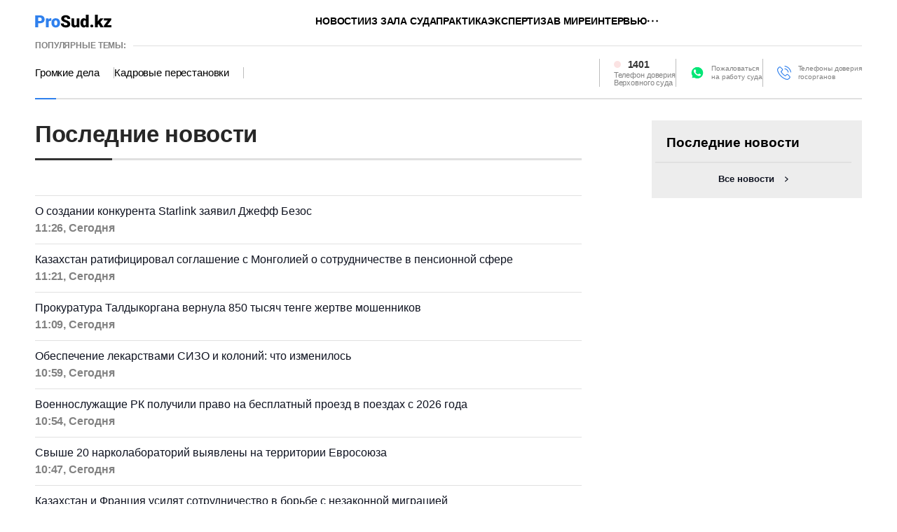

--- FILE ---
content_type: text/html; charset=utf-8
request_url: https://prosud.kz/news/
body_size: 11132
content:
<!DOCTYPE html>
<html lang="ru">
<head>
    <meta charset="utf-8" />
    <meta http-equiv="X-UA-Compatible" content="IE=edge">
    <meta name="viewport" content="width=device-width, initial-scale=1.0, viewport-fit=cover" />
    <meta name="robots" content="index, follow" />
    <link rel="shortcut icon" href="/img/logo.svg" type="image/x-icon" />
    <link rel="icon" href="/img/logo.svg" type="image/x-icon" />

    <title>Все новости ⇨ prosud.kz</title>
        <meta name="description" content="Читать все юридические новости на портале ❗ prosud.kz ❗">



        <link rel="canonical" href="https://prosud.kz/news/">



<script type="application/ld+json">
    {
        "@context": "https://schema.org",
        "@type": "NewsMediaOrganization",
        "@id": "https://prosud.kz#organization",
        "name": "Prosud.kz",
        "legalName": "ProSud Company",
        "alternateName": "Свежие юридические новости Казахстана — prosud.kz",
        "description": "prosud.kz — это информационный портал, который оосвещает последние новости в законодательстве Казахстана. Юридический портал Казахстана",
        "url": "https://prosud.kz/",
        "image": "https://prosud.kz/img/logo.svg",
        "telephone": "+77473101301",
        "email": "info@prosud.kz",
        "foundingDate": "2000",
        "address": {
            "@type": "PostalAddress",
            "addressCountry": "KZ",
            "addressLocality": "Алматы",
            "streetAddress": "Проспект Аль-Фараби, 5 к2а",
            "postalCode": "050000"

        },
        "logo": {
            "@type": "ImageObject",
            "url": "https://prosud.kz/img/logo.svg",
            "width": 109,
            "height": 20
        },
        "sameAs": [
            "https://www.facebook.com/prosud",
            "https://twitter.com/prosud",
            "https://www.instagram.com/prosud.kz/",
            "https://t.me/prosud"
        ],
        "contactPoint": {
          "@type": "ContactPoint",
          "telephone": "+77473101301",
          "email": "info@prosud.kz",
          "contactType": "Editorial",
          "areaServed": "KZ",
          "availableLanguage": "Russian"
        }
    }
</script>
    <link rel="stylesheet" href="/css/splide.min.css?v=Ob3EUZpzSKWBG8-VSiK8faL5H-RRFVTEmU1z-Dt7yDs">
    <link rel="stylesheet" href="/css/main.min.css?v=Q1rY8ZP5Pf4Hn_dS8BT2vl52FFp_S3TpdJXF18J23BA" />

    
<meta name="google-adsense-account" content="ca-pub-7047430322219587">
<script async src="https://pagead2.googlesyndication.com/pagead/js/adsbygoogle.js?client=ca-pub-7047430322219587"
        crossorigin="anonymous"></script>
<!-- Yandex.Metrika counter -->
<script type="text/javascript">
    (function(m,e,t,r,i,k,a){m[i]=m[i]||function(){(m[i].a=m[i].a||[]).push(arguments)};
    m[i].l=1*new Date();
    for (var j = 0; j < document.scripts.length; j++) {if (document.scripts[j].src === r) { return; }}
    k=e.createElement(t),a=e.getElementsByTagName(t)[0],k.async=1,k.src=r,a.parentNode.insertBefore(k,a)})
    (window, document, "script", "https://mc.yandex.ru/metrika/tag.js", "ym");

    ym(90138304, "init", {
         clickmap:true,
         trackLinks:true,
         accurateTrackBounce:true
    });
</script>
<noscript><div><img src="https://mc.yandex.ru/watch/90138304" style="position:absolute; left:-9999px;" alt="" /></div></noscript>
<!-- /Yandex.Metrika counter -->
<!-- Google tag (gtag.js) -->
<script async src="https://www.googletagmanager.com/gtag/js?id=G-4SD8RKESGE"></script>
<script>
    window.dataLayer = window.dataLayer || [];
    function gtag(){dataLayer.push(arguments);}
    gtag('js', new Date());

    gtag('config', 'G-4SD8RKESGE');
</script>
<script>window.yaContextCb = window.yaContextCb || []</script>
<script src="https://yandex.ru/ads/system/context.js" async></script></head>
<body>
    <div class="wrapper">


<div class="desktop_hide">
    <div class="flex justify-center">



<!--Тип баннера: [prosud.kz] [Mobile] M1--><div id="adfox_175162135860315693"></div><script>window.yaContextCb.push(()=>{Ya.adfoxCode.createAdaptive({ownerId:12389503,containerId:'adfox_175162135860315693',params:{p1:'digwg',p2:'jnbl'}},['phone'],{tabletWidth:830,phoneWidth:480,isAutoReloads:false})})</script>    </div>
</div>
<header>
    <div class="headerTop">
        <div class="container">
            <div class="search_block" id="search_block" style="top: -56px;">
                <form action="/search" class="header-search">
                    <button class="icon_btn" type="submit">
                        <svg width="17" height="17" viewBox="0 0 17 17" fill="none" xmlns="http://www.w3.org/2000/svg">
                            <path d="M14.1667 14.1667L11.3236 11.3185L14.1667 14.1667ZM12.8991 7.51206C12.8991 8.9408 12.3316 10.311 11.3213 11.3213C10.311 12.3316 8.9408 12.8991 7.51206 12.8991C6.08332 12.8991 4.7131 12.3316 3.70283 11.3213C2.69256 10.311 2.125 8.9408 2.125 7.51206C2.125 6.08332 2.69256 4.7131 3.70283 3.70283C4.7131 2.69256 6.08332 2.125 7.51206 2.125C8.9408 2.125 10.311 2.69256 11.3213 3.70283C12.3316 4.7131 12.8991 6.08332 12.8991 7.51206V7.51206Z" stroke="#333333" stroke-width="2" stroke-linecap="round"></path>
                        </svg>
                    </button> <input type="text" name="q" placeholder="Поиск новостей"> <button class="text_btn" type="submit">Найти</button>
                </form>
                <div class="search_close" id="search_close">
                    <svg xmlns="http://www.w3.org/2000/svg" width="24" height="24" viewBox="0 0 24 24" fill="none">
                        <path d="M1 1L12 12M23 23L12 12M12 12L1 23L23 1" stroke="black"></path>
                    </svg>
                </div>
            </div>
            <div class="headerTop_wrap">
                <div class="headerTop_logo"> <a href="/"> </a> </div>
                <ul class="headerTop_nav">
                            <li><a href="/novosti/">Новости</a></li>
                            <li><a href="/iz-zala-suda/">Из зала суда</a></li>
                            <li><a href="/praktika/">Практика</a></li>
                            <li><a href="/ekspertiza/">Экспертиза</a></li>
                            <li><a href="/v-mire/">В мире</a></li>
                            <li><a href="/interviu/">Интервью</a></li>
                    <li class="dropdown">
                        <span class="dropbtn">
                            <svg xmlns="http://www.w3.org/2000/svg" width="16" height="4" viewBox="0 0 16 4" fill="none">
                                <path d="M2.216 3.312C1.864 3.312 1.56 3.184 1.304 2.928C1.048 2.672 0.92 2.368 0.92 2.016C0.92 1.648 1.048 1.344 1.304 1.104C1.56 0.848 1.864 0.72 2.216 0.72C2.584 0.72 2.888 0.848 3.128 1.104C3.384 1.344 3.512 1.648 3.512 2.016C3.512 2.368 3.384 2.672 3.128 2.928C2.888 3.184 2.584 3.312 2.216 3.312ZM8.39788 3.312C8.04588 3.312 7.74188 3.184 7.48588 2.928C7.22988 2.672 7.10188 2.368 7.10188 2.016C7.10188 1.648 7.22988 1.344 7.48588 1.104C7.74188 0.848 8.04588 0.72 8.39788 0.72C8.76588 0.72 9.06988 0.848 9.30988 1.104C9.56588 1.344 9.69388 1.648 9.69388 2.016C9.69388 2.368 9.56588 2.672 9.30988 2.928C9.06988 3.184 8.76588 3.312 8.39788 3.312ZM14.5798 3.312C14.2278 3.312 13.9238 3.184 13.6678 2.928C13.4118 2.672 13.2838 2.368 13.2838 2.016C13.2838 1.648 13.4118 1.344 13.6678 1.104C13.9238 0.848 14.2278 0.72 14.5798 0.72C14.9478 0.72 15.2518 0.848 15.4918 1.104C15.7478 1.344 15.8758 1.648 15.8758 2.016C15.8758 2.368 15.7478 2.672 15.4918 2.928C15.2518 3.184 14.9478 3.312 14.5798 3.312Z" fill="black"></path>
                            </svg>
                        </span>
                        <ul class="dropdown-content">
                                    <li><a href="/video/">Видео</a></li>
                                    <li><a href="/meropriiatiia/">Мероприятия</a></li>
                                    <li><a href="/press-relizy/">Пресс-релизы</a></li>
                        </ul>
                    </li>
                </ul>
                <div class="headerTop_right">
                    <div class="headerTop_search">
                        <div class="searchBtn" id="searchBtn"></div>
                    </div>
                    <div class="headerTop_menu">
                        <div class="menuBtn" id="menuBtn"></div>
                        <div class="headerTop_menuContent" id="headerTop_menuContent">
                            <div class="headerTop_menuClose" id="headerTop_menuClose">
                                <svg xmlns="http://www.w3.org/2000/svg" width="24" height="24" viewBox="0 0 24 24" fill="none">
                                    <path d="M1 1L12 12M23 23L12 12M12 12L1 23L23 1" stroke="black"></path>
                                </svg>
                            </div>
                            <div class="headerTop_menuList">
                                    <a href="/novosti/">Новости</a>
                                    <a href="/iz-zala-suda/">Из зала суда</a>
                                    <a href="/praktika/">Практика</a>
                                    <a href="/ekspertiza/">Экспертиза</a>
                                    <a href="/v-mire/">В мире</a>
                                    <a href="/interviu/">Интервью</a>
                                    <a href="/video/">Видео</a>
                                    <a href="/meropriiatiia/">Мероприятия</a>
                                    <a href="/press-relizy/">Пресс-релизы</a>
                            </div>
                        </div>
                    </div>
                </div>
            </div>
        </div>
    </div>
    <div class="headerBottom">
        <div class="container">
            <div class="headerBottom_wrap">
                <div class="headerBottom_top">
                    <div class="title">ПОПУЛЯРНЫЕ ТЕМЫ:</div>
                    <hr>
                </div>
                <div class="headerBottom_bottom">
                    <div class="headerBottom_hot">
                            <a href="https://prosud.kz/tag/gromkie-dela/">Громкие дела</a>
                            <a href="https://prosud.kz/tag/kadrovye-perestanovki/">Кадровые перестановки</a>
                    </div>
                    <div class="headerBottom_feedback">
                        <div class="headerBottom_phone"> <a href="tel:1401">1401</a> <span>Телефон доверия<br>Верховного суда</span> </div>
                        <div class="headerBottom_wp"> <a href="/map/">Пожаловаться<br>на работу суда</a> </div>
                        <div class="headerBottom_trust"> <a href="/trust/">Телефоны доверия<br> госорганов</a> </div>
                    </div>
                </div>
            </div>
        </div>
    </div>
</header>
        <main>
            
<section class="allnewsSection">
    <div class="container">
        <div class="allnewsSection_wrap">
            <div class="allnewsSection_left">
                <h1 class="page_title">Последние новости</h1>
                <div class="date_title"> </div>
                <div class="allnews_list" id="allnews_list">
                        <div class="card">
                            <a href="/v-mire/1026020-o-sozdanii-konkurenta-Starlink-zayavil-dzheff-bezos.html">
                                <div class="card_content">
                                    <div class="card_title">О создании конкурента Starlink заявил Джефф Безос</div>
                                    <div class="card_info">
                                        <div class="card_time">11:26, &#x421;&#x435;&#x433;&#x43E;&#x434;&#x43D;&#x44F;</div>
                                    </div>
                                </div>
                            </a>
                        </div>
                        <div class="card">
                            <a href="/ekspertiza/1026022-kazakhstan-ratifitsiroval-soglashenie-s-mongoliey-o-sotrudnichestve-v-pensionnoy-sfere.html">
                                <div class="card_content">
                                    <div class="card_title">Казахстан ратифицировал соглашение с Монголией о сотрудничестве в пенсионной сфере</div>
                                    <div class="card_info">
                                        <div class="card_time">11:21, &#x421;&#x435;&#x433;&#x43E;&#x434;&#x43D;&#x44F;</div>
                                    </div>
                                </div>
                            </a>
                        </div>
                        <div class="card">
                            <a href="/novosti/1026016-prokuratura-taldykorgana-vernula-850-tysyach-tenge-zhertve-moshennikov.html">
                                <div class="card_content">
                                    <div class="card_title">Прокуратура Талдыкоргана вернула 850 тысяч тенге жертве мошенников</div>
                                    <div class="card_info">
                                        <div class="card_time">11:09, &#x421;&#x435;&#x433;&#x43E;&#x434;&#x43D;&#x44F;</div>
                                    </div>
                                </div>
                            </a>
                        </div>
                        <div class="card">
                            <a href="/ekspertiza/1026019-obespechenie-lekarstvami-sizo-i-koloniy-chto-izmenilos.html">
                                <div class="card_content">
                                    <div class="card_title">Обеспечение лекарствами СИЗО и колоний: что изменилось</div>
                                    <div class="card_info">
                                        <div class="card_time">10:59, &#x421;&#x435;&#x433;&#x43E;&#x434;&#x43D;&#x44F;</div>
                                    </div>
                                </div>
                            </a>
                        </div>
                        <div class="card">
                            <a href="/novosti/1026015-voennosluzhashchie-rk-poluchili-pravo-na-besplatnyy-proezd-v-poezdakh-s-2026-goda.html">
                                <div class="card_content">
                                    <div class="card_title">Военнослужащие РК получили право на бесплатный проезд в поездах с 2026 года</div>
                                    <div class="card_info">
                                        <div class="card_time">10:54, &#x421;&#x435;&#x433;&#x43E;&#x434;&#x43D;&#x44F;</div>
                                    </div>
                                </div>
                            </a>
                        </div>
                        <div class="card">
                            <a href="/v-mire/1026018-svyshe-20-narkolaboratoriy-vyyavleny-na-territorii-evrosoyuza.html">
                                <div class="card_content">
                                    <div class="card_title">Свыше 20 нарколабораторий выявлены на территории Евросоюза</div>
                                    <div class="card_info">
                                        <div class="card_time">10:47, &#x421;&#x435;&#x433;&#x43E;&#x434;&#x43D;&#x44F;</div>
                                    </div>
                                </div>
                            </a>
                        </div>
                        <div class="card">
                            <a href="/ekspertiza/1026017-kazakhstan-i-frantsiya-usilyat-sotrudnichestvo-v-borbe-s-nezakonnoy-migratsiey.html">
                                <div class="card_content">
                                    <div class="card_title">Казахстан и Франция усилят сотрудничество в борьбе с незаконной миграцией</div>
                                    <div class="card_info">
                                        <div class="card_time">10:42, &#x421;&#x435;&#x433;&#x43E;&#x434;&#x43D;&#x44F;</div>
                                    </div>
                                </div>
                            </a>
                        </div>
                        <div class="card">
                            <a href="/v-mire/1026013-nelegalno-rabotayushchie-v-yuzhnoy-koree-kazakhstantsy-mogut-dobrovolno-pokinut-stranu.html">
                                <div class="card_content">
                                    <div class="card_title">Нелегально работающие в Южной Корее казахстанцы могут добровольно покинуть страну</div>
                                    <div class="card_info">
                                        <div class="card_time">10:24, &#x421;&#x435;&#x433;&#x43E;&#x434;&#x43D;&#x44F;</div>
                                    </div>
                                </div>
                            </a>
                        </div>
                        <div class="card">
                            <a href="/ekspertiza/1026014-obmen-informatsiey-dlya-obespecheniya-informatsionnoy-bezopasnosti-pravila-skorrektirovany.html">
                                <div class="card_content">
                                    <div class="card_title">Обмен информацией для обеспечения информационной безопасности: правила скорректированы</div>
                                    <div class="card_info">
                                        <div class="card_time">10:22, &#x421;&#x435;&#x433;&#x43E;&#x434;&#x43D;&#x44F;</div>
                                    </div>
                                </div>
                            </a>
                        </div>
                        <div class="card">
                            <a href="/novosti/1026010-politsiya-akmolinskoy-oblasti-vernula-dengi-za-feykovye-bilety-na-Gorillaz.html">
                                <div class="card_content">
                                    <div class="card_title">Полиция Акмолинской области вернула деньги за фейковые билеты на Gorillaz</div>
                                    <div class="card_info">
                                        <div class="card_time">10:11, &#x421;&#x435;&#x433;&#x43E;&#x434;&#x43D;&#x44F;</div>
                                    </div>
                                </div>
                            </a>
                        </div>
                        <div class="card">
                            <a href="/novosti/1026009-nalogi-bez-stressa-proektnyy-ofis-pomozhet-predprinimatelyam-kazakhstana.html">
                                <div class="card_content">
                                    <div class="card_title">Налоги без стресса: проектный офис поможет предпринимателям Казахстана</div>
                                    <div class="card_info">
                                        <div class="card_time">09:53, &#x421;&#x435;&#x433;&#x43E;&#x434;&#x43D;&#x44F;</div>
                                    </div>
                                </div>
                            </a>
                        </div>
                        <div class="card">
                            <a href="/ekspertiza/1026011-izmeneniya-v-pravilakh-perevoda-zemel-osobo-okhranyaemykh-prirodnykh-territoriy-v-zemli-zapasa.html">
                                <div class="card_content">
                                    <div class="card_title">Изменения в правилах перевода земель особо охраняемых природных территорий в земли запаса</div>
                                    <div class="card_info">
                                        <div class="card_time">09:44, &#x421;&#x435;&#x433;&#x43E;&#x434;&#x43D;&#x44F;</div>
                                    </div>
                                </div>
                            </a>
                        </div>
                        <div class="card">
                            <a href="/v-mire/1026012-ryad-stran-vostoka-prisoedinitsya-k-sovetu-mira-donalda-trampa.html">
                                <div class="card_content">
                                    <div class="card_title">Ряд стран Востока присоединится к Совету мира Дональда Трампа</div>
                                    <div class="card_info">
                                        <div class="card_time">09:35, &#x421;&#x435;&#x433;&#x43E;&#x434;&#x43D;&#x44F;</div>
                                    </div>
                                </div>
                            </a>
                        </div>
                        <div class="card">
                            <a href="/novosti/1026008-mvd-rk-izyalo-323-kg-narkotikov-i-likvidirovalo-laboratoriyu-v-yanvare.html">
                                <div class="card_content">
                                    <div class="card_title">МВД РК изъяло 323 кг наркотиков и ликвидировало лабораторию в январе</div>
                                    <div class="card_info">
                                        <div class="card_time">09:08, &#x421;&#x435;&#x433;&#x43E;&#x434;&#x43D;&#x44F;</div>
                                    </div>
                                </div>
                            </a>
                        </div>
                        <div class="card">
                            <a href="/ekspertiza/1026007-chem-budet-zanimatsya-konstitutsionnaya-komissiya-i-kto-v-ee-sostave.html">
                                <div class="card_content">
                                    <div class="card_title">Чем будет заниматься Конституционная комиссия и кто в ее составе</div>
                                    <div class="card_info">
                                        <div class="card_time">08:45, &#x421;&#x435;&#x433;&#x43E;&#x434;&#x43D;&#x44F;</div>
                                    </div>
                                </div>
                            </a>
                        </div>
                        <div class="card">
                            <a href="/novosti/1026006-kazakhstan-mozhet-zapretit-vvoz-deshevoy-edy-izza-ugrozy-dlya-fermerov.html">
                                <div class="card_content">
                                    <div class="card_title">Казахстан может запретить ввоз дешевой еды из-за угрозы для фермеров</div>
                                    <div class="card_info">
                                        <div class="card_time">01:08, 22 &#x44F;&#x43D;&#x432;&#x430;&#x440;&#x44F; 2026</div>
                                    </div>
                                </div>
                            </a>
                        </div>
                        <div class="card">
                            <a href="/novosti/1026005-ubityy-posle-dtp-v-shymkente-okazalsya-synom-izvestnogo-trenera.html">
                                <div class="card_content">
                                    <div class="card_title">Убитый после ДТП в Шымкенте оказался сыном известного тренера</div>
                                    <div class="card_info">
                                        <div class="card_time">00:40, 22 &#x44F;&#x43D;&#x432;&#x430;&#x440;&#x44F; 2026</div>
                                    </div>
                                </div>
                            </a>
                        </div>
                        <div class="card">
                            <a href="/novosti/1026004-tokaev-podpisal-ukaz-o-sozdanii-komissii-po-konstitutsionnoy-reforme.html">
                                <div class="card_content">
                                    <div class="card_title">Токаев подписал указ о создании комиссии по Конституционной реформе</div>
                                    <div class="card_info">
                                        <div class="card_time">21:40, 21 &#x44F;&#x43D;&#x432;&#x430;&#x440;&#x44F; 2026</div>
                                    </div>
                                </div>
                            </a>
                        </div>
                        <div class="card">
                            <a href="/novosti/1026003-vinovnye-budut-privlecheny--bektenov-o-situatsii-s-fsms.html">
                                <div class="card_content">
                                    <div class="card_title">"Виновные будут привлечены" – Бектенов о ситуации с ФСМС</div>
                                    <div class="card_info">
                                        <div class="card_time">20:45, 21 &#x44F;&#x43D;&#x432;&#x430;&#x440;&#x44F; 2026</div>
                                    </div>
                                </div>
                            </a>
                        </div>
                        <div class="card">
                            <a href="/novosti/1026002-v-kentau-rassleduyut-delo-o-mnogoletnem-nasilii-otchima-nad-padcheritsami.html">
                                <div class="card_content">
                                    <div class="card_title">В Кентау расследуют дело о многолетнем насилии отчима над падчерицами</div>
                                    <div class="card_info">
                                        <div class="card_time">19:40, 21 &#x44F;&#x43D;&#x432;&#x430;&#x440;&#x44F; 2026</div>
                                    </div>
                                </div>
                            </a>
                        </div>
                        <div class="card">
                            <a href="/novosti/1025999-akademiya-pravosudiya-nachala-kursy-povysheniya-kvalifikatsii-sudey-2026.html">
                                <div class="card_content">
                                    <div class="card_title">Академия правосудия начала курсы повышения квалификации судей 2026</div>
                                    <div class="card_info">
                                        <div class="card_time">17:51, 21 &#x44F;&#x43D;&#x432;&#x430;&#x440;&#x44F; 2026</div>
                                    </div>
                                </div>
                            </a>
                        </div>
                        <div class="card">
                            <a href="/v-mire/1025994-perspektivy-dvustoronnego-sotrudnichestva-obsudili-kazakhstan-i-sloveniya.html">
                                <div class="card_content">
                                    <div class="card_title">Перспективы двустороннего сотрудничества обсудили Казахстан и Словения</div>
                                    <div class="card_info">
                                        <div class="card_time">17:46, 21 &#x44F;&#x43D;&#x432;&#x430;&#x440;&#x44F; 2026</div>
                                    </div>
                                </div>
                            </a>
                        </div>
                        <div class="card">
                            <a href="/v-mire/1025992-vladenie-oruzhiem-zakonodatelno-ogranichili-vlasti-avstralii.html">
                                <div class="card_content">
                                    <div class="card_title">Владение оружием законодательно ограничили власти Австралии</div>
                                    <div class="card_info">
                                        <div class="card_time">17:25, 21 &#x44F;&#x43D;&#x432;&#x430;&#x440;&#x44F; 2026</div>
                                    </div>
                                </div>
                            </a>
                        </div>
                        <div class="card">
                            <a href="/meropriiatiia/1025998-v-astane-studenty-vyshli-na-borbu-s-narkobiznesom.html">
                                <div class="card_content">
                                    <div class="card_title">В Астане студенты вышли на борьбу с наркобизнесом</div>
                                    <div class="card_info">
                                        <div class="card_time">17:17, 21 &#x44F;&#x43D;&#x432;&#x430;&#x440;&#x44F; 2026</div>
                                    </div>
                                </div>
                            </a>
                        </div>
                        <div class="card">
                            <a href="/novosti/1025997-uzi-sosudov-i-analizy-do-76-let-kak-izmenilis-besplatnye-skriningi-v-kazakhstane.html">
                                <div class="card_content">
                                    <div class="card_title">УЗИ сосудов и анализы до 76 лет: как изменились бесплатные скрининги в Казахстане</div>
                                    <div class="card_info">
                                        <div class="card_time">16:55, 21 &#x44F;&#x43D;&#x432;&#x430;&#x440;&#x44F; 2026</div>
                                    </div>
                                </div>
                            </a>
                        </div>
                        <div class="card">
                            <a href="/ekspertiza/1026001-kazakhstan-podderzhal-rasshirenie-rukovodyashchikh-organov-ikao.html">
                                <div class="card_content">
                                    <div class="card_title">Казахстан поддержал расширение руководящих органов ИКАО</div>
                                    <div class="card_info">
                                        <div class="card_time">16:53, 21 &#x44F;&#x43D;&#x432;&#x430;&#x440;&#x44F; 2026</div>
                                    </div>
                                </div>
                            </a>
                        </div>
                        <div class="card">
                            <a href="/ekspertiza/1026000-punkt-propuska-na-granitse-kazakhstana-i-kyrgyzstana-stanet-kruglosutochnym.html">
                                <div class="card_content">
                                    <div class="card_title">Пункт пропуска на границе Казахстана и Кыргызстана станет круглосуточным</div>
                                    <div class="card_info">
                                        <div class="card_time">16:49, 21 &#x44F;&#x43D;&#x432;&#x430;&#x440;&#x44F; 2026</div>
                                    </div>
                                </div>
                            </a>
                        </div>
                        <div class="card">
                            <a href="/v-mire/1025991-ubiytsa-premerministra-yaponii-sindzo-abe-prigovoren-k-pozhiznennomu-zaklyucheniyu.html">
                                <div class="card_content">
                                    <div class="card_title">Убийца премьер-министра Японии Синдзо Абэ приговорен к пожизненному заключению</div>
                                    <div class="card_info">
                                        <div class="card_time">16:47, 21 &#x44F;&#x43D;&#x432;&#x430;&#x440;&#x44F; 2026</div>
                                    </div>
                                </div>
                            </a>
                        </div>
                        <div class="card">
                            <a href="/novosti/1025990-zashchitu-traditsionnykh-tsennostey-usilyat-v-kazakhstane.html">
                                <div class="card_content">
                                    <div class="card_title">Защиту традиционных ценностей усилят в Казахстане</div>
                                    <div class="card_info">
                                        <div class="card_time">16:24, 21 &#x44F;&#x43D;&#x432;&#x430;&#x440;&#x44F; 2026</div>
                                    </div>
                                </div>
                            </a>
                        </div>
                        <div class="card">
                            <a href="/v-mire/1025989-k-23m-godam-lisheniya-svobody-prigovoren-ekspremer-yuzhnoy-korei.html">
                                <div class="card_content">
                                    <div class="card_title">К 23-м годам лишения свободы приговорен экс-премьер Южной Кореи</div>
                                    <div class="card_info">
                                        <div class="card_time">15:48, 21 &#x44F;&#x43D;&#x432;&#x430;&#x440;&#x44F; 2026</div>
                                    </div>
                                </div>
                            </a>
                        </div>
                        <div class="card">
                            <a href="/novosti/1025996-politsiya-zaderzhala-podozrevaemykh-v-ubiystve-posle-dtp-v-shymkente.html">
                                <div class="card_content">
                                    <div class="card_title">Полиция задержала подозреваемых в убийстве после ДТП в Шымкенте</div>
                                    <div class="card_info">
                                        <div class="card_time">15:40, 21 &#x44F;&#x43D;&#x432;&#x430;&#x440;&#x44F; 2026</div>
                                    </div>
                                </div>
                            </a>
                        </div>
                        <div class="card">
                            <a href="/v-mire/1025988-rekordnyy-rost-ekonomiki-zafiksirovan-v-uzbekistane.html">
                                <div class="card_content">
                                    <div class="card_title">Рекордный рост экономики зафиксирован в Узбекистане</div>
                                    <div class="card_info">
                                        <div class="card_time">15:26, 21 &#x44F;&#x43D;&#x432;&#x430;&#x440;&#x44F; 2026</div>
                                    </div>
                                </div>
                            </a>
                        </div>
                        <div class="card">
                            <a href="/press-relizy/1025995-akademiya-genprokuratury-vozglavila-assotsiatsiyu-voennykh-uchebnykh-zavedeniy.html">
                                <div class="card_content">
                                    <div class="card_title">Академия Генпрокуратуры возглавила Ассоциацию военных учебных заведений</div>
                                    <div class="card_info">
                                        <div class="card_time">15:09, 21 &#x44F;&#x43D;&#x432;&#x430;&#x440;&#x44F; 2026</div>
                                    </div>
                                </div>
                            </a>
                        </div>
                </div>

<ul class="pagination">
    <!-- Первая страница всегда отображается -->
    <li class="page-item active">
        <a class="page-link" href="/news/">1</a>
    </li>

        <!-- Вторая страница -->
        <li class="page-item ">
            <a class="page-link" href="/news/?p=2">2</a>
        </li>

    <!-- Если текущая страница далеко от начала, ставим "..." -->

    <!-- Генерация центральных страниц -->
        <li class="page-item ">
            <a class="page-link" href="/news/?p=3">3</a>
        </li>

    <!-- Если текущая страница далеко от конца, ставим "..." -->
        <li class="page-item"><div class="page-link">...</div></li>

    <!-- Последние 2 страницы -->
        <li class="page-item ">
            <a class="page-link" href="/news/?p=1291">1291</a>
        </li>

        <li class="page-item ">
            <a class="page-link" href="/news/?p=1292">1292</a>
        </li>
</ul>            </div>
            <div class="allnewsSection_right">

<div class="sidebar">


<div class="lastBG"></div>
<div class="lastNews">
    <div class="lastNews_title">
        <span>Последние новости</span>
        <a href="/news/">Все</a>
    </div>
    <div class="lastNews_list" id="lastNews_list"></div>
    <a href="/news/" class="allNews_btn">Все новости</a>
</div></div>            </div>
        </div>
    </div>
</section>

        </main>

<footer>
    <div class="footerTop">
        <div class="container">
            <div class="footerTop_wrap">
                <div class="footerTop_logo"> <a href="/"></a> </div>
                <div class="footerTop_social">
                    <a target="_blank" rel="noopener" href="https://whatsapp.com/channel/0029Va9mQAA84OmKAfqKu607">
                        <svg width="20" height="20" viewBox="0 0 20 20" fill="none" xmlns="http://www.w3.org/2000/svg">
                            <path d="M4.97138 17.0876L5.31617 17.2451C6.75299 18.0326 8.36208 18.4001 9.97126 18.4001C15.0286 18.4001 19.1663 14.6201 19.1663 10.0001C19.1663 7.79512 18.1893 5.64261 16.4653 4.06759C14.7412 2.49256 12.4424 1.6001 9.97126 1.6001C4.91396 1.6001 0.776094 5.38009 0.8336 10.0526C0.8336 11.6276 1.35082 13.1501 2.21283 14.4626L2.44269 14.7776L1.52326 17.8751L4.97138 17.0876Z" fill="#00E676"></path>
                            <path d="M17.1117 2.91891C15.2588 1.02706 12.6975 0 10.0817 0C4.52321 0 0.0545304 4.48647 0.108983 9.94591C0.108983 11.6757 0.599444 13.3514 1.41693 14.8649L0 20L5.28609 18.6486C6.75747 19.4595 8.39229 19.8379 10.0273 19.8379C15.5313 19.8379 20 15.3513 20 9.89198C20 7.24327 18.9645 4.75676 17.1118 2.91891H17.1117ZM10.0817 18.1622C8.61033 18.1622 7.13895 17.7839 5.88553 17.0272L5.55859 16.865L2.39785 17.6757L3.21526 14.5947L2.9973 14.2703C0.599444 10.4326 1.74388 5.35134 5.66757 2.97292C9.59126 0.594585 14.6594 1.72974 17.0572 5.62163C19.455 9.51351 18.3106 14.5406 14.387 16.919C13.1335 17.7298 11.6076 18.1622 10.0817 18.1622V18.1622ZM14.8773 12.1623L14.2779 11.892C14.2779 11.892 13.406 11.5136 12.861 11.2433C12.8065 11.2433 12.7521 11.1892 12.6975 11.1892C12.534 11.1892 12.425 11.2433 12.3161 11.2974C12.3161 11.2974 12.2616 11.3514 11.4986 12.2163C11.4441 12.3244 11.3351 12.3785 11.2262 12.3785H11.1716C11.1172 12.3785 11.0082 12.3244 10.9537 12.2704L10.6812 12.1623C10.0817 11.892 9.5368 11.5676 9.10079 11.1352C8.99181 11.0271 8.8283 10.919 8.71932 10.8109C8.33784 10.4326 7.95636 10.0001 7.68394 9.51359L7.62941 9.40549C7.57496 9.3514 7.57496 9.29739 7.52043 9.18929C7.52043 9.08119 7.52043 8.9731 7.57496 8.91901C7.57496 8.91901 7.79293 8.64872 7.95636 8.48661C8.06542 8.37843 8.11987 8.21632 8.22886 8.10822C8.33784 7.94604 8.39237 7.72984 8.33784 7.56765C8.28339 7.29736 7.62941 5.83791 7.46598 5.51361C7.35692 5.35142 7.24801 5.29741 7.0845 5.24332H6.48505C6.37599 5.24332 6.26709 5.29741 6.15803 5.29741L6.1035 5.35142C5.99452 5.40551 5.88553 5.51361 5.77655 5.56762C5.66757 5.67579 5.61304 5.78382 5.50405 5.89199C5.12258 6.37848 4.90461 6.97306 4.90461 7.56765C4.90461 8.00005 5.01359 8.43252 5.17711 8.81091L5.23164 8.9731C5.7221 10.0001 6.37599 10.919 7.24801 11.7298L7.46598 11.946C7.62941 12.1082 7.79293 12.2163 7.90191 12.3784C9.04634 13.3515 10.3542 14.0541 11.8256 14.4325C11.9891 14.4865 12.2071 14.4865 12.3706 14.5406H12.9155C13.188 14.5406 13.5149 14.4325 13.733 14.3244C13.8964 14.2163 14.0054 14.2163 14.1144 14.1082L14.2234 14.0001C14.3324 13.892 14.4414 13.838 14.5504 13.7299C14.6594 13.6218 14.7684 13.5137 14.8229 13.4055C14.9319 13.1893 14.9863 12.919 15.0409 12.6488V12.2704C15.0409 12.2704 14.9863 12.2163 14.8773 12.1623V12.1623Z" fill="white"></path>
                        </svg>
                    </a>
                    <a target="_blank" rel="noopener" href="https://t.me/prosud_kz">
                        <svg xmlns="http://www.w3.org/2000/svg" width="20" height="20" viewBox="0 0 20 20" fill="none">
                            <g clip-path="url(#clip0_963_2729)">
                                <path d="M10 20C15.5228 20 20 15.5228 20 10C20 4.47715 15.5228 0 10 0C4.47715 0 0 4.47715 0 10C0 15.5228 4.47715 20 10 20Z" fill="url(#paint0_linear_963_2729)"></path>
                                <path fill-rule="evenodd" clip-rule="evenodd" d="M4.5266 9.89446C7.4418 8.62435 9.38573 7.78702 10.3584 7.38246C13.1355 6.22737 13.7125 6.02672 14.0887 6.02009C14.1714 6.01863 14.3563 6.03913 14.4762 6.13635C14.5773 6.21844 14.6052 6.32934 14.6185 6.40717C14.6318 6.485 14.6484 6.6623 14.6352 6.80083C14.4847 8.38207 13.8335 12.2193 13.5022 13.9903C13.3621 14.7397 13.0861 14.991 12.8188 15.0155C12.2381 15.069 11.7972 14.6318 11.2347 14.2631C10.3546 13.6861 9.85735 13.327 9.00303 12.764C8.01572 12.1134 8.65575 11.7558 9.21842 11.1714C9.36567 11.0184 11.9243 8.69115 11.9739 8.48002C11.98 8.45362 11.9858 8.3552 11.9273 8.30322C11.8689 8.25125 11.7826 8.26903 11.7203 8.28316C11.632 8.30319 10.226 9.23252 7.50222 11.0711C7.10313 11.3452 6.74164 11.4787 6.41776 11.4717C6.06071 11.464 5.37388 11.2698 4.8633 11.1039C4.23705 10.9003 3.73932 10.7927 3.78266 10.4469C3.80524 10.2669 4.05321 10.0827 4.5266 9.89446Z" fill="white"></path>
                            </g>
                            <defs>
                                <linearGradient id="paint0_linear_963_2729" x1="10" y1="0" x2="10" y2="19.8517" gradientUnits="userSpaceOnUse">
                                    <stop stop-color="#2AABEE"></stop>
                                    <stop offset="1" stop-color="#229ED9"></stop>
                                </linearGradient>
                                <clipPath id="clip0_963_2729">
                                    <rect width="20" height="20" fill="white"></rect>
                                </clipPath>
                            </defs>
                        </svg>
                    </a> <a target="_blank" rel="noopener" href="https://www.facebook.com/profile.php?id=100085943282489">
                        <svg width="20" height="20" viewBox="0 0 20 20" fill="none" xmlns="http://www.w3.org/2000/svg">
                            <g clip-path="url(#clip0_963_2726)">
                                <path d="M20 10C20 4.47715 15.5229 0 10 0C4.47715 0 0 4.47715 0 10C0 14.9912 3.65684 19.1283 8.4375 19.8785V12.8906H5.89844V10H8.4375V7.79688C8.4375 5.29063 9.93047 3.90625 12.2146 3.90625C13.3084 3.90625 14.4531 4.10156 14.4531 4.10156V6.5625H13.1922C11.95 6.5625 11.5625 7.3334 11.5625 8.125V10H14.3359L13.8926 12.8906H11.5625V19.8785C16.3432 19.1283 20 14.9912 20 10Z" fill="#1877F2"></path>
                                <path d="M13.8926 12.8906L14.3359 10H11.5625V8.125C11.5625 7.33418 11.95 6.5625 13.1922 6.5625H14.4531V4.10156C14.4531 4.10156 13.3088 3.90625 12.2146 3.90625C9.93047 3.90625 8.4375 5.29063 8.4375 7.79688V10H5.89844V12.8906H8.4375V19.8785C9.47287 20.0405 10.5271 20.0405 11.5625 19.8785V12.8906H13.8926Z" fill="white"></path>
                            </g>
                            <defs>
                                <clipPath id="clip0_963_2726">
                                    <rect width="20" height="20" fill="white"></rect>
                                </clipPath>
                            </defs>
                        </svg>
                    </a>
                </div>
            </div>
        </div>
    </div>
    <div class="footerBody">
        <div class="container">
            <div class="footerBody_wrap">
                <ul class="footerBody_nav">
                    <li> <a href="/about/">О проекте</a> </li>
                    <li> <a href="/ads/">Реклама</a> </li>
                    <li> <a href="/rule/">Правила использования материалов</a> </li>
                    <li> <a href="/sitemap/">Карта сайта</a> </li>
                    <li> <span>Связь с редакцией:</span> <a href="mailto:info@prosud.kz">info@prosud.kz</a> <a href="tel:+77003969700"> +7 747 31 01 301 </a> </li>
                </ul>
            </div>
        </div>
    </div>
    <div class="copyright">
        <div class="container">
            <p> © ProSud.kz Собственник — ИП «Prosud.kz». Свидетельство СИ № KZ37VPY00054653 от 31.08.2022 г. </p>
        </div>
    </div>
</footer>
<div class="up_button" id="toTop">
    <svg xmlns="http://www.w3.org/2000/svg" width="12" height="18" viewBox="0 0 12 18" fill="none">
        <path d="M11.6574 5.96219L10.2399 7.37309L6.98495 4.10285L6.97126 17.7079L4.97126 17.7059L4.98491 4.13806L1.75465 7.35324L0.34375 5.93572L6.01383 0.292114L11.6574 5.96219Z" fill="white"></path>
    </svg>
</div>    </div>

    <script src="/js/splide.min.js?v=1vcWTH2EP9yTJM6tQp1jkrn2Y3MsO5YT5gExi5_nlKQ"></script>
    <script src="/js/site.js?v=fTVc3-kFfcE8YeONkmZmYVKyCgEIXMUTLFBZ39Nlv68"></script>

    
</body>
</html>

--- FILE ---
content_type: text/html; charset=utf-8
request_url: https://www.google.com/recaptcha/api2/aframe
body_size: 267
content:
<!DOCTYPE HTML><html><head><meta http-equiv="content-type" content="text/html; charset=UTF-8"></head><body><script nonce="EEc8viC9JZzKu3X-ijeNPg">/** Anti-fraud and anti-abuse applications only. See google.com/recaptcha */ try{var clients={'sodar':'https://pagead2.googlesyndication.com/pagead/sodar?'};window.addEventListener("message",function(a){try{if(a.source===window.parent){var b=JSON.parse(a.data);var c=clients[b['id']];if(c){var d=document.createElement('img');d.src=c+b['params']+'&rc='+(localStorage.getItem("rc::a")?sessionStorage.getItem("rc::b"):"");window.document.body.appendChild(d);sessionStorage.setItem("rc::e",parseInt(sessionStorage.getItem("rc::e")||0)+1);localStorage.setItem("rc::h",'1769063523389');}}}catch(b){}});window.parent.postMessage("_grecaptcha_ready", "*");}catch(b){}</script></body></html>

--- FILE ---
content_type: text/javascript
request_url: https://prosud.kz/js/site.js?v=fTVc3-kFfcE8YeONkmZmYVKyCgEIXMUTLFBZ39Nlv68
body_size: 4476
content:
document.addEventListener("DOMContentLoaded", function () {
    const _URL_ = '';
    const WIDTH = window.screen.width;

    //Кнопка бургер
    const menuBtn = document.getElementById("menuBtn");
    const menuContent = document.getElementById("headerTop_menuContent");
    const menuClose = document.getElementById("headerTop_menuClose");

    if (menuBtn && menuContent && menuClose) {
        menuBtn.addEventListener("click", () => {
            menuContent.style.display = "block";
        });

        menuClose.addEventListener("click", () => {
            menuContent.style.display = "none";
        });
    }
    /**End */

    // Поиск
    const searchBtn = document.getElementById("searchBtn"),
        searchBlock = document.getElementById("search_block"),
        searchClose = document.getElementById("search_close");

    if (searchBlock) {
        searchBtn.addEventListener("click", () => searchBlock.style.top = "0px");
        searchClose.addEventListener("click", () => searchBlock.style.top = "-56px");
    }

    /**Кнопка вверх */
    const toTopButton = document.getElementById("toTop");
    const toggleToTopButton = () => {
        if (window.pageYOffset > document.documentElement.clientHeight) {
            toTopButton.classList.add("back_to_top-show");
        } else {
            toTopButton.classList.remove("back_to_top-show");
        }
    };
    const scrollToTop = () => {
        if (window.pageYOffset > 0) {
            window.scrollTo({ top: 0, behavior: "smooth" });
        }
    };
    window.addEventListener("scroll", toggleToTopButton);
    toTopButton.addEventListener("click", scrollToTop);
    /**End */

    /**Opinion*/
    document.querySelector(".opinionSection_row") && new Splide(".opinionSection_row", {
        perPage: 3,
        perMove: 1,
        gap: 20,
        arrows: !1,
        pagination: !1,
        fixedWidth: 310,
        breakpoints: {
            1200: {
                perPage: 3,
                gap: 20
            },
            960: {
                perPage: 2,
                gap: 20
            },
            740: {
                perPage: 1,
                gap: 20
            }
        }
    }).mount();
    /**EndOpinion*/

    /**ReadMore*/
    const initReadMoreSliders = () => {
        const readMoreElements = document.querySelectorAll(".read_more");
        const prevButtons = document.querySelectorAll(".opinion_arr_prev");
        const nextButtons = document.querySelectorAll(".opinion_arr_next");

        readMoreElements.forEach((element, index) => {
            if (element.dataset.sliderInitialized) return; // Проверяем, инициализирован ли уже слайдер
            element.dataset.sliderInitialized = "true"; // Отмечаем, что слайдер инициализирован

            const slider = new Splide(element.querySelector(".read_moreList"), {
                perPage: 5,
                perMove: 1,
                gap: 20,
                arrows: false,
                pagination: false,
                breakpoints: {
                    1200: { perPage: 5, gap: 20 },
                    991: { perPage: 4, gap: 20 },
                    880: { perPage: 4, gap: 20 },
                    620: { perPage: 3, gap: 20 },
                    500: { perPage: 2, gap: 20 },
                    400: { perPage: 1, gap: 20 }
                }
            });

            slider.mount();

            nextButtons[index].addEventListener("click", () => slider.go(">"));
            prevButtons[index].addEventListener("click", () => slider.go("<"));
        });
    };
    // Инициализация слайдеров при загрузке страницы
    initReadMoreSliders();
    /**EndReadMore*/

    /** */
    const initLoadLastNews = (scrollNewsBlock) => {
        let scroll_news_block = scrollNewsBlock || document.querySelector('.lastNews_list');
        let last_news_page = 1;
        let last_news_count_per_page = WIDTH < 768 ? 10 : 20;
        let ready_to_scroll = false;

        // Добавляем лоадер перед запуском
        function addNewsLoader() {
            if (scroll_news_block && !document.getElementById('newsLoader')) {
                const loader = document.createElement('div');
                loader.className = 'loader';
                loader.id = 'newsLoader';
                scroll_news_block.appendChild(loader);
            }
        }

        // Удаляем лоадер после загрузки
        function removeNewsLoader() {
            const loader = document.getElementById('newsLoader');
            if (loader) loader.remove();
        }

        function getDateTime(datetime) {
            const [date, time] = datetime.split('T');
            const [year, month, day] = date.split('-');
            const [hours, minutes] = time.split(':');

            if (isToday(datetime)) return [`Сегодня,`, `${hours}:${minutes}`];
            if (isYesterday(datetime)) return [`Вчера,`, `${hours}:${minutes}`];

            return [`${day}.${month}.${year}`, `${hours}:${minutes}`];
        }

        function isToday(datetime) {
            const today = new Date();
            today.setHours(0, 0, 0, 0);
            const checkDate = new Date(datetime);
            checkDate.setHours(0, 0, 0, 0);

            return today.getTime() === checkDate.getTime();
        }

        function isYesterday(datetime) {
            const yesterday = new Date();
            yesterday.setDate(yesterday.getDate() - 1);
            yesterday.setHours(0, 0, 0, 0);
            const checkDate = new Date(datetime);
            checkDate.setHours(0, 0, 0, 0);

            return yesterday.getTime() === checkDate.getTime();
        }

        function getTodayNews(page = 1, reset = true,)
        {
            const url = `${_URL_}/api/today-news/?pn=${page}&pSize=${last_news_count_per_page}`
            ready_to_scroll = false;

            fetch(url, {
                method: 'GET',
                headers: {
                    'Content-Type': 'application/json'
                },
            }).then(function (response) {
                return response.json();
            }).then(function (data) {
                let news_list_ = ``;
                for (let i in data.data_list) {
                    let item = data.data_list[i];
                    let [date, time] = getDateTime(item.published_date);
                    let is_bold = item.is_bold ? "bold" : '';
                    if (scroll_news_block) {
                        news_list_ += `<div class="card">
                                          <a href="/${item.alias}">
                                            <div class="card_content">
                                              <div class="card_info">
                                                <div class="card_time">${date} ${time}</div>
                                                <div class="card_category">${item.news_category.headline}</div>
                                              </div>
                                              <div class="card_title ${is_bold}">${item.page_title}</div>
                                            </div>
                                          </a>
                                       </div>`;
                    }
                }

                if (scroll_news_block) {
                    // Сначала убираем лоадер, потом добавляем новости
                    removeNewsLoader();
                    scroll_news_block.insertAdjacentHTML('beforeend', news_list_);
                }
                last_news_page++;

                if (data.next) {
                    ready_to_scroll = true;
                } else {

                }

            }).catch(function (error) {
                ready_to_scroll = false;
                removeNewsLoader();
            });
        }

        // Старт: показываем лоадер, потом загружаем данные с задержкой
        addNewsLoader();
        setTimeout(() => {
            getTodayNews();

            if (window.innerWidth > 767) {
                scroll_news_block.addEventListener('scroll', function () {
                    if (ready_to_scroll) {
                        let scroll_news_block_height = scroll_news_block.clientHeight;
                        if (scroll_news_block.scrollHeight - scroll_news_block_height - scroll_news_block.scrollTop < 100) {
                            getTodayNews(last_news_page);
                        }
                    }
                });
            } else {
                // Место для кнопки "Показать ещё" при мобильной версии
            }
        }, 1500); // Задержка 1.5 секунды перед первой загрузкой

        //getTodayNews();
        //if (scroll_news_block) {
        //    getTodayNews();
        //    if (WIDTH > 767) {
        //        if (scroll_news_block) {
        //            scroll_news_block.addEventListener('scroll', function () {
        //                if (ready_to_scroll) {
        //                    let scroll_news_block_height = scroll_news_block.clientHeight;
        //                    if (scroll_news_block.scrollHeight - scroll_news_block_height - scroll_news_block.scrollTop < 100) {
        //                        getTodayNews(last_news_page)
        //                    }
        //                }
        //            })
        //        }
        //    } else {
        //        //сюда добавить можно клик подгрузить еще
        //    }
        //}
    };
    initLoadLastNews();

    /**AccordiosSudy */
    const accordions = document.getElementsByClassName("accordion");

    if (accordions.length) {
        for (let i = 0; i < accordions.length; i++) {
            const accordion = accordions[i];

            accordion.addEventListener("click", function () {
                // Переключаем класс "active"
                this.classList.toggle("active");

                // Получаем следующие три элемента-соседа
                const content = this.nextElementSibling;
                const nextContent = content?.nextElementSibling;
                const thirdContent = nextContent?.nextElementSibling;

                // Проверяем текущее состояние и переключаем отображение
                const isVisible = content.style.display === "grid";
                const displayValue = isVisible ? "none" : "grid";

                content.style.display = displayValue;
                if (nextContent) nextContent.style.display = displayValue;
                if (thirdContent) thirdContent.style.display = displayValue;

                // Обработка кнопок закрытия с классом "body_close"
                const closeButtons = document.getElementsByClassName("body_close");

                for (let j = 0; j < closeButtons.length; j++) {
                    closeButtons[j].addEventListener("click", () => {
                        // Закрываем активный аккордеон
                        accordion.classList.remove("active");
                        content.style.display = "none";
                        if (nextContent) nextContent.style.display = "none";
                        if (thirdContent) thirdContent.style.display = "none";
                    });
                }
            });
        }
    }
    /**EndAccordiosSudy*/
    
    /*End-lastNews_list */

    /*article*/
    if (document.querySelector(".article") != undefined) {
        const targetNode = document.getElementById('article');

        //views
        try {
            let urlPath = window.location.pathname;
            let urlPathSplit = urlPath.split('/');

            fetch('https://counter.prosud.kz/countview/ru/' + urlPathSplit[urlPathSplit.length === 3 ? 2 : 1].substr(0, 7));
        } catch (ex) {
            console.log(ex);
        }

        // Создание экземпляра MutationObserver с колбэком
        const observer = new MutationObserver(function (mutationsList, observer) {
            // Перебираем все мутации
            for (let mutation of mutationsList) {
                // Проверяем, были ли добавлены узлы
                if (mutation.type === 'childList') {
                }
            }
        });

        // Настройка параметров наблюдения: отслеживаем добавление узлов в целевом узле
        const config = { childList: true };
        // Начинаем наблюдение за изменениями в целевом узле
        observer.observe(targetNode, config);
        //console.log("intersect")

        const
            intersectionObserver = new IntersectionObserver(intersectionCallback/*, { rootMargin: "-1000px 0px 0px 0px" }*/),
            infiniteContentContainer = document.querySelector(".article"),
            firstArticle = document.querySelector(".feed-item");

        let articleId = firstArticle.getAttribute("data-articleId");
        let xhr = new XMLHttpRequest();
        let articles = [];

        let alise = document.location.pathname;
        let title = document.title;
        //TODO: bug when browser scroll immediately to the bottom
        linkSwitcher(firstArticle, { title: title, url: alise, vid: articleId });

        xhr.open('GET', `${_URL_}/api/recommend-next/10000000/` + articleId + '/');
        xhr.send();
        xhr.onload = function () {
            if (xhr.status != 200) {
                console.log(`error ${xhr.status}: ${xhr.statusText}`);
            } else {
                articles = JSON.parse(xhr.responseText);
                intersectionObserver.observe(document.getElementById("intersect-" + articleId), { rootMargin: "-400px 0px 0px 0px" });
            }
        };

        let count = 0
        function intersectionCallback([entry]) {
            if (!entry.isIntersecting) return
            let article = articles.pages[count];
            if (article == undefined) return;
            if (article.vid == articleId) { count++; article = articles.pages[count]; }
            xhr = new XMLHttpRequest();
            xhr.open('GET', article.url + '?noLayout=true&isFirst=false');
            xhr.send();
            xhr.onload = function () {
                if (xhr.status != 200) {
                    console.log(`error ${xhr.status}: ${xhr.statusText}`);
                } else {
                    let item = document.createElement("div");
                    item.innerHTML = xhr.response;
                    let newContentBlock = item.querySelector(".feed-item");
                    infiniteContentContainer.append(newContentBlock);

                    //views
                    try {
                        let urlPath = window.location.pathname;
                        let urlPathSplit = urlPath.split('/');

                        fetch('https://counter.prosud.kz/countview/ru/' + urlPathSplit[urlPathSplit.length === 3 ? 2 : 1].substr(0, 7));
                    } catch (ex) {
                        console.log(ex);
                    }

                    //WTF: script tags are not executed
                    newContentBlock.querySelectorAll("script").forEach((el) => {
                        let script = document.createElement("script");
                        if (el.src == "") {
                            script.innerHTML += el.innerHTML;
                        } else {
                            script.src = el.src;
                            script.async = true;
                        }
                        el.before(script);
                        el.remove();
                    });

                    linkSwitcher(newContentBlock, article);

                    intersectionObserver.disconnect();

                    let intersect = document.getElementById("intersect-" + article.vid);

                    intersectionObserver.observe(intersect);

                    initReadMoreSliders();
                    let newsList = newContentBlock.querySelector('.lastNews_list');
                    if (newsList) {
                        initLoadLastNews(newsList);
                    }
                }
            };
            count++
        }

        function linkSwitcher(element, article) {
            new IntersectionObserver(([entry]) => {
                if (!entry.isIntersecting) return
                // NOTE: third parameter is new url
                history.pushState(null, "", article.url);
                // NOTE: new title
                document.title = article.title;
                if (typeof yaCounter95878199 !== 'undefined')
                    yaCounter95878199.hit(location.pathname);

            }, { threshold: .10 }).observe(element)
        }
    }
    /*End-article*/
});

--- FILE ---
content_type: image/svg+xml
request_url: https://prosud.kz/img/icons/trust.svg
body_size: 3919
content:
<svg width="20" height="20" viewBox="0 0 20 20" fill="none" xmlns="http://www.w3.org/2000/svg">
<path d="M15.8147 12.3892C15.4047 11.9629 14.9101 11.7349 14.3859 11.7349C13.866 11.7349 13.3671 11.9586 12.9402 12.385L11.6044 13.7146C11.4945 13.6555 11.3846 13.6007 11.2789 13.5458C11.1267 13.4698 10.983 13.398 10.8604 13.3221C9.6091 12.5285 8.47196 11.4943 7.38132 10.1562C6.85291 9.48927 6.49782 8.92785 6.23995 8.358C6.58659 8.04142 6.90786 7.71217 7.22068 7.39558C7.33905 7.27739 7.45741 7.15498 7.57577 7.03678C8.4635 6.15034 8.4635 5.0022 7.57577 4.11576L6.42173 2.96339C6.29068 2.83253 6.15541 2.69745 6.02859 2.56238C5.77495 2.30067 5.50863 2.03051 5.23386 1.77725C4.82381 1.37202 4.33345 1.15674 3.81772 1.15674C3.30199 1.15674 2.80317 1.37202 2.38044 1.77725C2.37622 1.78147 2.37622 1.78147 2.37199 1.78569L0.934715 3.23354C0.393623 3.77384 0.0850311 4.43234 0.0173946 5.19637C-0.0840601 6.42894 0.279486 7.57709 0.558487 8.32845C1.24331 10.1731 2.26631 11.8827 3.79236 13.7146C5.64391 15.9223 7.87168 17.6656 10.4165 18.894C11.3888 19.3541 12.6866 19.8986 14.1365 19.9915C14.2253 19.9957 14.3183 19.9999 14.4028 19.9999C15.3793 19.9999 16.1994 19.6495 16.842 18.9531C16.8462 18.9446 16.8547 18.9404 16.8589 18.932C17.0787 18.666 17.3323 18.4254 17.5987 18.1679C17.7804 17.9949 17.9664 17.8134 18.1482 17.6234C18.5667 17.1886 18.7865 16.6821 18.7865 16.1629C18.7865 15.6395 18.5625 15.1371 18.1355 14.715L15.8147 12.3892ZM17.3281 16.834C17.3239 16.834 17.3239 16.8383 17.3281 16.834C17.1632 17.0113 16.9942 17.1717 16.8124 17.349C16.5376 17.6107 16.2586 17.8851 15.9965 18.1933C15.5696 18.6491 15.0665 18.8644 14.4071 18.8644C14.3437 18.8644 14.276 18.8644 14.2126 18.8602C12.9571 18.78 11.7904 18.2903 10.9153 17.8724C8.52268 16.7159 6.42173 15.0738 4.67586 12.9928C3.23436 11.2579 2.27054 9.65389 1.63222 7.93167C1.23908 6.8806 1.09535 6.0617 1.15876 5.28923C1.20103 4.79536 1.39126 4.38591 1.74213 4.03556L3.18363 2.59615C3.39077 2.40197 3.61058 2.29645 3.82618 2.29645C4.09249 2.29645 4.30809 2.45685 4.44336 2.59193C4.44759 2.59615 4.45181 2.60037 4.45604 2.60459C4.7139 2.84519 4.95909 3.09424 5.21695 3.36017C5.348 3.49525 5.48327 3.63033 5.61854 3.76962L6.77259 4.92199C7.22068 5.36943 7.22068 5.78311 6.77259 6.23055C6.65 6.35296 6.53164 6.47537 6.40904 6.59356C6.05395 6.95658 5.71577 7.29427 5.348 7.62352C5.33954 7.63196 5.33109 7.63619 5.32686 7.64463C4.96331 8.00765 5.03095 8.36222 5.10704 8.60283C5.11127 8.61549 5.1155 8.62815 5.11972 8.64082C5.41986 9.36685 5.84259 10.0507 6.48514 10.8654L6.48936 10.8696C7.65609 12.3048 8.88623 13.4234 10.2432 14.2803C10.4165 14.39 10.5941 14.4787 10.7631 14.5631C10.9153 14.6391 11.0591 14.7108 11.1816 14.7868C11.1986 14.7952 11.2155 14.8079 11.2324 14.8163C11.3761 14.8881 11.5114 14.9219 11.6509 14.9219C12.0017 14.9219 12.2216 14.7024 12.2934 14.6306L13.7391 13.187C13.8829 13.0435 14.1112 12.8704 14.3775 12.8704C14.6396 12.8704 14.8552 13.035 14.9862 13.1785C14.9904 13.1828 14.9904 13.1828 14.9947 13.187L17.3239 15.5128C17.7593 15.9434 17.7593 16.3866 17.3281 16.834Z" fill="#2F80ED"/>
<path d="M10.8096 4.75741C11.9171 4.94314 12.9232 5.46656 13.7264 6.26857C14.5296 7.07059 15.0496 8.07522 15.2398 9.18116C15.2863 9.45975 15.5272 9.65393 15.802 9.65393C15.8358 9.65393 15.8654 9.6497 15.8992 9.64548C16.2121 9.59483 16.4192 9.29935 16.3685 8.98699C16.1402 7.64889 15.5061 6.42898 14.5381 5.46234C13.57 4.49569 12.3483 3.86252 11.0083 3.63458C10.6955 3.58393 10.4038 3.79076 10.3488 4.09891C10.2939 4.40705 10.4968 4.70675 10.8096 4.75741Z" fill="#2F80ED"/>
<path d="M19.9914 8.82242C19.6152 6.61899 18.5752 4.61395 16.9773 3.01836C15.3794 1.42277 13.3715 0.384369 11.1648 0.00868773C10.8562 -0.0461871 10.5645 0.16487 10.5096 0.473013C10.4589 0.785377 10.666 1.07664 10.9788 1.13151C12.9487 1.46498 14.7453 2.39785 16.1741 3.82038C17.603 5.24712 18.533 7.0411 18.8669 9.00816C18.9134 9.28675 19.1544 9.48092 19.4292 9.48092C19.463 9.48092 19.4926 9.4767 19.5264 9.47248C19.835 9.42605 20.0463 9.13057 19.9914 8.82242Z" fill="#2F80ED"/>
</svg>


--- FILE ---
content_type: image/svg+xml
request_url: https://prosud.kz/img/icons/arrow.svg
body_size: 887
content:
<svg width="5" height="8" viewBox="0 0 5 8" fill="none" xmlns="http://www.w3.org/2000/svg">
<path d="M4.60674 3.60077L1.06925 0.540351C1.01114 0.489581 0.942018 0.449285 0.865856 0.421785C0.789694 0.394285 0.708003 0.380127 0.625495 0.380127C0.542988 0.380127 0.461297 0.394285 0.385135 0.421785C0.308973 0.449285 0.239847 0.489581 0.181745 0.540351C0.0653384 0.641839 0 0.779125 0 0.922226C0 1.06533 0.0653384 1.20261 0.181745 1.3041L3.27549 4.01243L0.181745 6.69368C0.0653384 6.79517 0 6.93246 0 7.07556C0 7.21866 0.0653384 7.35595 0.181745 7.45743C0.239629 7.50861 0.308658 7.54933 0.38483 7.57723C0.461002 7.60512 0.542803 7.61964 0.625495 7.61993C0.708187 7.61964 0.789989 7.60512 0.866161 7.57723C0.942333 7.54933 1.01136 7.50861 1.06925 7.45743L4.60674 4.39702C4.67019 4.34629 4.72082 4.28473 4.75545 4.21621C4.79007 4.14769 4.80795 4.0737 4.80795 3.99889C4.80795 3.92409 4.79007 3.85009 4.75545 3.78157C4.72082 3.71305 4.67019 3.65149 4.60674 3.60077Z" fill="#0F1320"/>
</svg>


--- FILE ---
content_type: image/svg+xml
request_url: https://prosud.kz/img/logo.svg
body_size: 8266
content:
<svg width="109" height="20" viewBox="0 0 109 20" fill="none" xmlns="http://www.w3.org/2000/svg">
<path d="M7.10938 13.2109H2.86719V10.0352H7.10938C7.6875 10.0352 8.15625 9.9375 8.51562 9.74219C8.875 9.54688 9.13672 9.27734 9.30078 8.93359C9.47266 8.58203 9.55859 8.1875 9.55859 7.75C9.55859 7.28125 9.47266 6.84766 9.30078 6.44922C9.13672 6.05078 8.875 5.73047 8.51562 5.48828C8.15625 5.23828 7.6875 5.11328 7.10938 5.11328H4.41406V19H0.300781V1.9375H7.10938C8.47656 1.9375 9.65234 2.1875 10.6367 2.6875C11.6289 3.1875 12.3906 3.875 12.9219 4.75C13.4531 5.61719 13.7188 6.60938 13.7188 7.72656C13.7188 8.82812 13.4531 9.78906 12.9219 10.6094C12.3906 11.4297 11.6289 12.0703 10.6367 12.5312C9.65234 12.9844 8.47656 13.2109 7.10938 13.2109ZM19.4905 9.46094V19H15.5413V6.32031H19.2327L19.4905 9.46094ZM23.2405 6.22656L23.1702 9.89453C23.0139 9.87891 22.803 9.85938 22.5373 9.83594C22.2717 9.8125 22.0491 9.80078 21.8694 9.80078C21.4084 9.80078 21.01 9.85547 20.6741 9.96484C20.3459 10.0664 20.0725 10.2227 19.8538 10.4336C19.6428 10.6367 19.4866 10.8945 19.385 11.207C19.2913 11.5195 19.2483 11.8828 19.2561 12.2969L18.5413 11.8281C18.5413 10.9766 18.6233 10.2031 18.7873 9.50781C18.9592 8.80469 19.2014 8.19922 19.5139 7.69141C19.8264 7.17578 20.2053 6.78125 20.6506 6.50781C21.0959 6.22656 21.5959 6.08594 22.1506 6.08594C22.3459 6.08594 22.5373 6.09766 22.7248 6.12109C22.9202 6.14453 23.092 6.17969 23.2405 6.22656ZM23.4458 12.7891V12.543C23.4458 11.6133 23.5786 10.7578 23.8442 9.97656C24.1098 9.1875 24.5005 8.50391 25.0161 7.92578C25.5317 7.34766 26.1684 6.89844 26.9263 6.57812C27.6841 6.25 28.5591 6.08594 29.5513 6.08594C30.5513 6.08594 31.4302 6.25 32.188 6.57812C32.9536 6.89844 33.5942 7.34766 34.1098 7.92578C34.6255 8.50391 35.0161 9.1875 35.2817 9.97656C35.5473 10.7578 35.6802 11.6133 35.6802 12.543V12.7891C35.6802 13.7109 35.5473 14.5664 35.2817 15.3555C35.0161 16.1367 34.6255 16.8203 34.1098 17.4062C33.5942 17.9844 32.9575 18.4336 32.1997 18.7539C31.4419 19.0742 30.5669 19.2344 29.5747 19.2344C28.5825 19.2344 27.7036 19.0742 26.938 18.7539C26.1723 18.4336 25.5317 17.9844 25.0161 17.4062C24.5005 16.8203 24.1098 16.1367 23.8442 15.3555C23.5786 14.5664 23.4458 13.7109 23.4458 12.7891ZM27.395 12.543V12.7891C27.395 13.2656 27.4302 13.7109 27.5005 14.125C27.5708 14.5391 27.688 14.9023 27.852 15.2148C28.0161 15.5195 28.2388 15.7578 28.52 15.9297C28.8013 16.1016 29.1528 16.1875 29.5747 16.1875C29.9888 16.1875 30.3325 16.1016 30.6059 15.9297C30.8872 15.7578 31.1098 15.5195 31.2739 15.2148C31.438 14.9023 31.5552 14.5391 31.6255 14.125C31.6958 13.7109 31.7309 13.2656 31.7309 12.7891V12.543C31.7309 12.082 31.6958 11.6484 31.6255 11.2422C31.5552 10.8281 31.438 10.4648 31.2739 10.1523C31.1098 9.83203 30.8872 9.58203 30.6059 9.40234C30.3247 9.22266 29.9731 9.13281 29.5513 9.13281C29.1372 9.13281 28.7895 9.22266 28.5083 9.40234C28.2348 9.58203 28.0161 9.83203 27.852 10.1523C27.688 10.4648 27.5708 10.8281 27.5005 11.2422C27.4302 11.6484 27.395 12.082 27.395 12.543Z" fill="#2F80ED"/>
<path d="M46.1745 14.4648C46.1745 14.1992 46.1355 13.9609 46.0573 13.75C45.9792 13.5312 45.8347 13.3281 45.6237 13.1406C45.4128 12.9531 45.1081 12.7656 44.7097 12.5781C44.3191 12.3828 43.8034 12.1797 43.1628 11.9688C42.4128 11.7188 41.6902 11.4375 40.9948 11.125C40.2995 10.8047 39.6784 10.4336 39.1316 10.0117C38.5847 9.58203 38.1511 9.08203 37.8308 8.51172C37.5105 7.93359 37.3503 7.26172 37.3503 6.49609C37.3503 5.76172 37.5144 5.10156 37.8425 4.51562C38.1706 3.92187 38.6277 3.41797 39.2136 3.00391C39.8073 2.58203 40.5027 2.26172 41.2995 2.04297C42.0964 1.81641 42.9675 1.70312 43.9128 1.70312C45.1628 1.70312 46.2644 1.92188 47.2175 2.35938C48.1784 2.78906 48.9284 3.40234 49.4675 4.19922C50.0144 4.98828 50.2878 5.92188 50.2878 7H46.198C46.198 6.57031 46.1081 6.19141 45.9284 5.86328C45.7566 5.53516 45.4948 5.27734 45.1433 5.08984C44.7917 4.90234 44.3503 4.80859 43.8191 4.80859C43.3034 4.80859 42.8698 4.88672 42.5183 5.04297C42.1667 5.19922 41.9011 5.41016 41.7214 5.67578C41.5417 5.93359 41.4519 6.21875 41.4519 6.53125C41.4519 6.78906 41.5222 7.02344 41.6628 7.23438C41.8112 7.4375 42.0183 7.62891 42.2839 7.80859C42.5573 7.98828 42.8855 8.16016 43.2683 8.32422C43.6589 8.48828 44.0964 8.64844 44.5808 8.80469C45.487 9.09375 46.2917 9.41797 46.9948 9.77734C47.7058 10.1289 48.3034 10.5312 48.7878 10.9844C49.28 11.4297 49.6511 11.9375 49.9011 12.5078C50.1589 13.0781 50.2878 13.7227 50.2878 14.4414C50.2878 15.207 50.1394 15.8867 49.8425 16.4805C49.5456 17.0742 49.1198 17.5781 48.5652 17.9922C48.0105 18.3984 47.3464 18.707 46.573 18.918C45.7995 19.1289 44.9362 19.2344 43.9831 19.2344C43.1081 19.2344 42.2448 19.125 41.3933 18.9062C40.5495 18.6797 39.7839 18.3359 39.0964 17.875C38.4089 17.4062 37.8581 16.8086 37.4441 16.082C37.0378 15.3477 36.8347 14.4766 36.8347 13.4688H40.9597C40.9597 13.9688 41.0261 14.3906 41.1589 14.7344C41.2917 15.0781 41.487 15.3555 41.7448 15.5664C42.0027 15.7695 42.3191 15.918 42.6941 16.0117C43.0691 16.0977 43.4987 16.1406 43.9831 16.1406C44.5066 16.1406 44.9284 16.0664 45.2487 15.918C45.5691 15.7617 45.8034 15.5586 45.9519 15.3086C46.1003 15.0508 46.1745 14.7695 46.1745 14.4648ZM59.3877 15.918V6.32031H63.3486V19H59.6455L59.3877 15.918ZM59.7627 13.3398L60.7939 13.3164C60.7939 14.168 60.6923 14.957 60.4892 15.6836C60.2861 16.4023 59.9853 17.0273 59.5869 17.5586C59.1963 18.0898 58.7119 18.5039 58.1338 18.8008C57.5634 19.0898 56.9033 19.2344 56.1533 19.2344C55.5283 19.2344 54.9541 19.1484 54.4306 18.9766C53.915 18.7969 53.4697 18.5195 53.0947 18.1445C52.7197 17.7617 52.4267 17.2734 52.2158 16.6797C52.0127 16.0781 51.9111 15.3594 51.9111 14.5234V6.32031H55.8603V14.5469C55.8603 14.8281 55.8955 15.0703 55.9658 15.2734C56.0361 15.4766 56.1377 15.6484 56.2705 15.7891C56.4033 15.9219 56.5673 16.0234 56.7627 16.0938C56.9658 16.1562 57.1963 16.1875 57.4541 16.1875C58.0478 16.1875 58.5127 16.0625 58.8486 15.8125C59.1845 15.5625 59.4189 15.2227 59.5517 14.793C59.6923 14.3633 59.7627 13.8789 59.7627 13.3398ZM72.5773 16.0938V1H76.55V19H72.9875L72.5773 16.0938ZM64.7961 12.8125V12.5664C64.7961 11.6055 64.9016 10.7305 65.1125 9.94141C65.3234 9.14453 65.6359 8.46094 66.05 7.89062C66.4641 7.3125 66.9797 6.86719 67.5969 6.55469C68.2141 6.24219 68.925 6.08594 69.7297 6.08594C70.4484 6.08594 71.0773 6.25391 71.6164 6.58984C72.1555 6.91797 72.6164 7.37891 72.9992 7.97266C73.382 8.56641 73.6945 9.26172 73.9367 10.0586C74.1789 10.8477 74.3625 11.6992 74.4875 12.6133V12.9062C74.3625 13.7656 74.1789 14.5781 73.9367 15.3438C73.6945 16.1016 73.382 16.7734 72.9992 17.3594C72.6164 17.9453 72.1516 18.4062 71.6047 18.7422C71.0656 19.0703 70.4328 19.2344 69.7063 19.2344C68.9016 19.2344 68.1906 19.0742 67.5734 18.7539C66.9641 18.4336 66.4523 17.9844 66.0383 17.4062C65.632 16.8281 65.3234 16.1484 65.1125 15.3672C64.9016 14.5859 64.7961 13.7344 64.7961 12.8125ZM68.7453 12.5664V12.8125C68.7453 13.2891 68.7766 13.7305 68.8391 14.1367C68.9016 14.543 69.007 14.9023 69.1555 15.2148C69.3117 15.5195 69.5148 15.7578 69.7648 15.9297C70.0227 16.1016 70.3391 16.1875 70.7141 16.1875C71.2219 16.1875 71.6398 16.0664 71.968 15.8242C72.3039 15.582 72.55 15.2383 72.7063 14.793C72.8703 14.3477 72.9406 13.8242 72.9172 13.2227V12.2969C72.9328 11.7812 72.8977 11.3281 72.8117 10.9375C72.7258 10.5391 72.5891 10.207 72.4016 9.94141C72.2219 9.67578 71.9914 9.47656 71.7102 9.34375C71.4367 9.20312 71.1125 9.13281 70.7375 9.13281C70.3703 9.13281 70.0578 9.21875 69.8 9.39062C69.55 9.5625 69.3469 9.80469 69.1906 10.1172C69.0344 10.4219 68.9211 10.7852 68.8508 11.207C68.7805 11.6211 68.7453 12.0742 68.7453 12.5664ZM78.8061 17.1484C78.8061 16.5859 79.0092 16.1172 79.4155 15.7422C79.8217 15.3594 80.3452 15.168 80.9858 15.168C81.6342 15.168 82.1577 15.3594 82.5561 15.7422C82.9623 16.1172 83.1655 16.5859 83.1655 17.1484C83.1655 17.7109 82.9623 18.1836 82.5561 18.5664C82.1577 18.9414 81.6342 19.1289 80.9858 19.1289C80.3452 19.1289 79.8217 18.9414 79.4155 18.5664C79.0092 18.1836 78.8061 17.7109 78.8061 17.1484ZM89.5583 0.988281V19H85.6091V0.988281H89.5583ZM97.6677 6.32031L92.1598 12.7773L89.277 15.6602L87.5544 13.1523L89.9567 10.0234L92.9333 6.32031H97.6677ZM93.4372 19L90.0505 13.2227L92.9684 11.1484L97.9606 19H93.4372ZM108.889 15.9531V19H99.0683V15.9531H108.889ZM108.771 8.45312L100.838 19H98.1308V16.7969L106.053 6.32031H108.771V8.45312ZM107.471 6.32031V9.36719H98.3652V6.32031H107.471Z" fill="black"/>
</svg>
